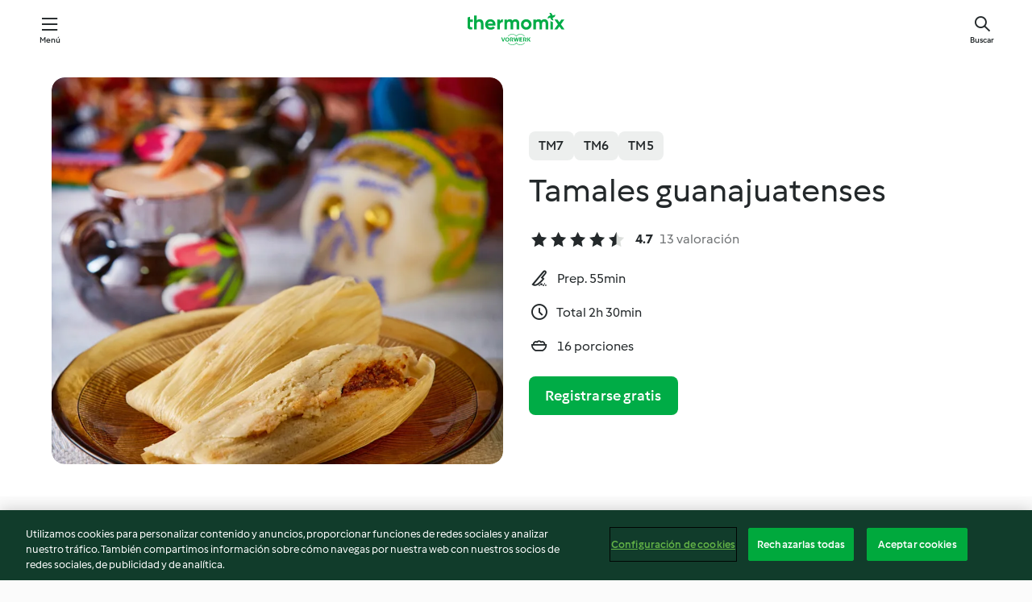

--- FILE ---
content_type: text/html;charset=utf-8
request_url: https://cookidoo.mx/recipes/recipe/es-MX/r246224
body_size: 10951
content:
<!DOCTYPE html>
<html
  lang="es-MX"
  class="cicd2-theme">
<head>
    <meta property="og:url" content="https://cookidoo.mx/recipes/recipe/es-MX/r246224"/>
    <meta property="og:title" content="Tamales guanajuatenses"/>
    <meta property="og:description" content="Un mundo de recetas Thermomix® - Cookidoo® te ofrece deliciosa comida del mundo entero.
Con miles de recetas e ideas, encontrarás inspiración para hacerte agua la boca cada vez que inicies sesión."/>
    <meta property="og:image" content="https://assets.tmecosys.com/image/upload/t_web_rdp_recipe_584x480/img/recipe/ras/Assets/D35EBDA9-B39B-4E12-921F-1239100935C2/Derivates/43111f67-bfbf-4e17-b8c3-92c6648bebdb.jpg"/>
    <meta name="robots" content="noarchive"/>
    <meta charset="utf-8">
    <meta name="viewport" content="width=device-width, initial-scale=1, shrink-to-fit=no">
    <link rel="stylesheet" href="https://patternlib-all.prod.external.eu-tm-prod.vorwerk-digital.com/pl-core-29.3.2-b33824b8018a0840049d6c20603cb31e.css">
      <link rel="stylesheet" href="https://patternlib-all.prod.external.eu-tm-prod.vorwerk-digital.com/cicd2-theme-29.3.2-38102d1b98d85afb94b9d25dab3bae9c.css">
    <link rel="stylesheet" href="https://recipepublic-all.prod.external.eu-tm-prod.vorwerk-digital.com/bundle-7e9da6437349bf80779b292c7cffc47b.css">
    <link rel="icon" href="https://patternlib-all.prod.external.eu-tm-prod.vorwerk-digital.com/favicon-02a92602e0cf506ebd0186892a17fd82.ico">
    <link rel="preconnect" href="https://assets.tmecosys.com" crossorigin="anonymous">
    <script>"use strict";(()=>{function c(n){let t=document.cookie.match(new RegExp("(^| )"+n+"=([^;]+)"));if(t)return t[2]}var e={get:c};e.get("v-authenticated")?document.documentElement.classList.add("is-authenticated"):document.documentElement.classList.add("is-unauthenticated");})();
</script>
    <title>Tamales guanajuatenses - Cookidoo® – la plataforma de recetas oficial de Thermomix®</title>
    <link rel="stylesheet" href="https://patternlib-all.prod.external.eu-tm-prod.vorwerk-digital.com/pl-recipe-2.18.3-4949e3c3f2b6c536234d63e48d89c215.css">
    <script type="application/ld+json">{"@context":"http://schema.org/","@type":"Recipe","name":"Tamales guanajuatenses","image":"https://assets.tmecosys.com/image/upload/t_web_rdp_recipe_584x480_1_5x/img/recipe/ras/Assets/D35EBDA9-B39B-4E12-921F-1239100935C2/Derivates/43111f67-bfbf-4e17-b8c3-92c6648bebdb.jpg","totalTime":"PT2H30M","cookTime":"PT2H30M","prepTime":"PT55M","recipeYield":"16 porciones","recipeCategory":["Carnes y aves"],"recipeIngredient":["400 g de harina de maíz","180 g de manteca de cerdo","1 &frac12; cdita de polvo para hornear","3 cditas de sal fina","520 g de agua","2 dientes de ajo","50 g de cebolla","60 g de chile ancho","200 g de jitomate saladet","30 g de aceite vegetal","1 cdita de sal fina","&frac12; cdita de pimienta negra molida","370 g de agua","600 g de pernil de cerdo","16 hojas de maíz para tamal","1500 g de agua"],"nutrition":{"@type":"NutritionInformation","calories":"4672 kcal","carbohydrateContent":"400 g","fatContent":"272 g","proteinContent":"160 g"},"inLanguage":"es-MX","author":{"@type":"Organization","name":"Vorwerk Home & Co. KmG","address":"Wolleraustrasse 11a\n8807 Freienbach\nSuiza","url":"https://cookidoo.mx"},"aggregateRating":{"@id":"AggregatedRating"}}</script>
</head>

<body>
  <core-user-info
    condition="html.is-authenticated"
    base="/profile/api/user"
    community-profile="/community/profile/es-MX"
    devices="/customer-devices/api/my-devices/versions"
    >
  </core-user-info>
  
  <div class="page-content">
      
  <header tabindex="-1" class="page-header">
    <div class="page-header__content">
      <a href="#main-content" class="link--skip">Saltar al contenido principal</a>
          <a class="logo page-header__home authenticated-only" href="/foundation/es-MX/for-you"
            aria-label="Link to the home page">
            <img class="logo" src="https://patternlib-all.prod.external.eu-tm-prod.vorwerk-digital.com/logo_thermomix-02469c2fb4fca55fc3c397286d9e7fe0.svg"
              alt="Thermomix®">
          </a>
          <a class="logo page-header__home unauthenticated-only" href="/foundation/es-MX/explore"
            aria-label="Link to the home page">
            <img class="logo" src="https://patternlib-all.prod.external.eu-tm-prod.vorwerk-digital.com/logo_thermomix-02469c2fb4fca55fc3c397286d9e7fe0.svg"
              alt="Thermomix®">
          </a>
      <core-nav class="page-header__nav">
        <nav class="core-nav__nav" role="navigation">
          <button class="core-nav__trigger">Menú</button>
          <div class="core-nav__container">
            <ul class="core-nav__main-links authenticated-only">
                <li class="core-nav__item">
                  <a href="/foundation/es-MX/for-you"
                    class="core-nav__link">Para ti</a>
                </li>
              <li class="core-nav__item">
                <a href="/foundation/es-MX/explore"
                  class="core-nav__link">Navegar</a>
              </li>
              <li class="core-nav__item">
                <a href="/organize/es-MX/my-recipes"
                  class="core-nav__link">Mis recetas</a>
              </li>
              <li class="core-nav__item">
                <a href="/planning/es-MX/my-week"
                  class="core-nav__link">Mi semana</a>
              </li>
                <li class="core-nav__item">
                  <a href="/shopping/es-MX"
                    class="core-nav__link">Lista de compras</a>
                </li>
            </ul>
            <ul class=" core-nav__main-links unauthenticated-only">
              <li class="core-nav__item">
                <a href="/foundation/es-MX/explore"
                  class="core-nav__link">Navegar</a>
              </li>
              <li class="core-nav__item">
                <a href="/foundation/es-MX/membership"
                  class="core-nav__link">Membresía</a>
              </li>
              <li class="core-nav__item">
                <a href="/foundation/es-MX/help"
                  class="core-nav__link">Ayuda</a>
              </li>
            </ul>
            <ul class="core-nav__links unauthenticated-only">
              <li class="core-nav__item">
                <a href="/ciam/register/start"
                  class="core-nav__link page-header__sign-up page-header__icon">Regístrate</a>
              </li>
              <li class="core-nav__item">
                <a href="/profile/es-MX/login?redirectAfterLogin=%2Frecipes%2Frecipe%2Fes-MX%2Fr246224"
                  class="core-nav__link page-header__login page-header__icon">Iniciar sesión</a>
              </li>
            </ul>
            <div role="separator" aria-orientation="vertical"
              class="core-nav__separator separator-vertical separator-vertical--silver-20"></div>
            <core-user-profile class="authenticated-only">
              <core-dropdown-menu class="core-nav__dropdown core-nav__dropdown--profile" align="bottom-right">
                <button class="core-dropdown-menu__trigger core-nav__dropdown-trigger">
                  <span class="core-nav__dropdown-trigger-icon" aria-hidden="true"></span>
                  <img class="core-nav__dropdown-trigger-picture" src alt>
                  <span class="core-dropdown-menu__trigger-text">
                      Perfil
                  </span>
                </button>
                <div class="core-dropdown-menu__content core-nav__dropdown-content">
                  <ul class="core-dropdown-list core-nav__dropdown-list">
                    <li class="core-community-profile__link">
                      <a href="/community/profile/es-MX"
                        class="core-dropdown-list__item core-nav__link core-nav__link--community">
                        <core-community-profile>
                          <span class="core-community-profile__icon" aria-hidden="true"></span>
                          <img class="core-community-profile__picture" src alt>
                          <div class="core-community-profile__heading-group">
                            <span class="core-community-profile__header">Perfil</span>
                            <span class="core-community-profile__subheader">Ver perfil</span>
                          </div>
                        </core-community-profile>
                      </a>
                    </li>
                    <li>
                      <a href="/commerce/es-MX/membership"
                        class="core-dropdown-list__item core-nav__link">Cuenta</a>
                    </li>
                    <li>
                      <a href="/foundation/es-MX/help"
                        class="core-dropdown-list__item core-nav__link">Ayuda</a>
                    </li>
                    <li>
                      <a href="/profile/logout"
                        class="core-dropdown-list__item core-nav__link">Cerrar sesión</a>
                    </li>
                  </ul>
                </div>
              </core-dropdown-menu>
            </core-user-profile>
          </div>
          <div role="separator" aria-orientation="vertical"
            class="core-nav__separator separator-vertical separator-vertical--silver-20"></div>
        </nav>
      </core-nav>
      <a class="page-header__search page-header__icon" href="/search/es-MX"
        aria-label="Buscar">Buscar</a>
    </div>
  </header>
  <recipe-scrollspy>
    <nav class="recipe-scrollspy__nav">
        <a href="#ingredients-section" class="recipe-scrollspy__link">Ingredientes</a>
  
      <a href="#difficulty-section" class="recipe-scrollspy__link">Dificultad</a>
  
        <a href="#nutrition-section" class="recipe-scrollspy__link">Inf. nutricional</a>
  
        <a href="#also-featured-in-section" class="recipe-scrollspy__link">También incluido en</a>
  
      <a id="recipe-scrollspy-alternative-recipes" href="#alternative-recipes" class="recipe-scrollspy__link">También podría gustarle...</a>
    </nav>
  </recipe-scrollspy>

  <recipe-details id="main-content">
    <recipe-card>
      <div class="recipe-card__wrapper">
        <div class="recipe-card__image-wrapper">
            <core-image-loader>
              <img
                class="recipe-card__image"
                  src="https://assets.tmecosys.com/image/upload/t_web_rdp_recipe_584x480/img/recipe/ras/Assets/D35EBDA9-B39B-4E12-921F-1239100935C2/Derivates/43111f67-bfbf-4e17-b8c3-92c6648bebdb.jpg"
                  srcset="https://assets.tmecosys.com/image/upload/t_web_rdp_recipe_584x480/img/recipe/ras/Assets/D35EBDA9-B39B-4E12-921F-1239100935C2/Derivates/43111f67-bfbf-4e17-b8c3-92c6648bebdb.jpg 584w, https://assets.tmecosys.com/image/upload/t_web_rdp_recipe_584x480_1_5x/img/recipe/ras/Assets/D35EBDA9-B39B-4E12-921F-1239100935C2/Derivates/43111f67-bfbf-4e17-b8c3-92c6648bebdb.jpg 876w"
                    sizes="(min-width: 1333px) 584px, (min-width: 768px) 50vw, 100vw"
                alt="Tamales guanajuatenses"
                title="Tamales guanajuatenses"/>
            </core-image-loader>
        </div>
        <div class="recipe-card__info">
    
            <div class="recipe-card__header">
              <div class="recipe-card__header-left">
                  <rdp-badges id="tm-versions-modal">
                      <button class="core-chip-button core-chip-button--flat core-chip-button--x-small">
                        TM7
                      </button>
                      <button class="core-chip-button core-chip-button--flat core-chip-button--x-small">
                        TM6
                      </button>
                      <button class="core-chip-button core-chip-button--flat core-chip-button--x-small">
                        TM5
                      </button>
                  </rdp-badges>
                
                  <core-modal
                    trigger-id="tm-versions-modal"
                    class="tm-versions-modal"
                    prevent-body-scroll="true"
                    hidden>
                    <div class="core-modal__wrapper">
                      <div class="core-modal__container" role="dialog" aria-modal="true">
                  
                        <div class="core-modal__header">
                          <h2>Dispositivos y accesorios</h2>
                          <button class="core-modal__close" aria-label="Close Modal"></button>
                        </div>
                  
                        <core-scrollbar class="core-modal__content" fadeout-top>
                          <div class="core-scrollbar__content">
                  
                            <rdp-tm-versions>
                              <p class="rdp-tm-versions__description">Esta receta ha sido creada para funcionar con una combinación específica de dispositivos y accesorios. Sin esta combinación específica, el resultado no está garantizado.</p>
                              <div class="rdp-tm-versions__list">
                                  <div class="rdp-tm-versions__item">
                                    <img src="https://patternlib-all.prod.external.eu-tm-prod.vorwerk-digital.com/tm7-83b22c91a1a1e7fee3797168f05f9754.png" class="rdp-tm-versions__image"/>
                                    <div class="rdp-tm-versions__wrapper">
                                      <span class="rdp-tm-versions__name">Thermomix® TM7</span>
                                      <span class="rdp-tm-versions__compatibility">
                                        <span class="icon icon--checkmark-circle icon--xxxs"></span>Compatible
                                      </span>
                                    </div>
                                  </div>
                                  <div class="rdp-tm-versions__item">
                                    <img src="https://patternlib-all.prod.external.eu-tm-prod.vorwerk-digital.com/tm6-fff867f1cfc7f35118b8b6dfffca8339.png" class="rdp-tm-versions__image"/>
                                    <div class="rdp-tm-versions__wrapper">
                                      <span class="rdp-tm-versions__name">Thermomix® TM6</span>
                                      <span class="rdp-tm-versions__compatibility">
                                        <span class="icon icon--checkmark-circle icon--xxxs"></span>Compatible
                                      </span>
                                    </div>
                                  </div>
                                  <div class="rdp-tm-versions__item">
                                    <img src="https://patternlib-all.prod.external.eu-tm-prod.vorwerk-digital.com/tm5-a3a665744eb0093e9108135bf6b1baa4.png" class="rdp-tm-versions__image"/>
                                    <div class="rdp-tm-versions__wrapper">
                                      <span class="rdp-tm-versions__name">Thermomix® TM5</span>
                                      <span class="rdp-tm-versions__compatibility">
                                        <span class="icon icon--checkmark-circle icon--xxxs"></span>Compatible
                                      </span>
                                    </div>
                                  </div>
                              </div>
                            </rdp-tm-versions>
                  
                  
                          </div>
                        </core-scrollbar>
                  
                        <div class="core-modal__footer">
                          <a class="button--inline rdp-tm-versions__more" href="/foundation/es-MX/thermomix-compatibility">Más información</a>
                        </div>
                      </div>
                    </div>
                  </core-modal>
                
              </div>
            </div>
    
          <div class="recipe-card__content">
            <core-ellipsis lines-count="3">
              <h1 class="recipe-card__section recipe-card__name">Tamales guanajuatenses</h1>
            </core-ellipsis>
            
            <core-rating>
  <div class="core-rating__rating-list">
      <span class="core-rating__point core-rating__point--full"></span>
      <span class="core-rating__point core-rating__point--full"></span>
      <span class="core-rating__point core-rating__point--full"></span>
      <span class="core-rating__point core-rating__point--full"></span>
      <span class="core-rating__point core-rating__point--half"></span>
  </div>
    <span class="core-rating__counter">4.7</span>
    <span class="core-rating__label">
      
      13 valoración

      
    </span>
  <script type="application/ld+json">
  {
    "@context": "http://schema.org",
    "@type": "AggregateRating",
    "@id": "AggregatedRating",
    "ratingValue": 4.7,
    "reviewCount": 13
  }
  </script>
</core-rating>

            <div class="recipe-card__cook-params">
              <div class="recipe-card__cook-param">
                <span class="icon icon--time-preparation"></span>
                <span>Prep. 55min </span>
              </div>
              <div class="recipe-card__cook-param">
                <span class="icon icon--time"></span>
                <span>Total 2h 30min</span>
              </div>
              <div class="recipe-card__cook-param">
                <span class="icon icon--servings"></span>
                <span>16 porciones</span>
              </div>
            </div>
          </div>
    
          <div class="recipe-card__footer">
            <a class="button--primary recipe-card__action-button recipe-card__action-button--primary"
              title="Registrarse gratis"
              href="/ciam/register/start">Registrarse gratis</a>
          </div>
        </div>
      </div>
    </recipe-card>
    
    <recipe-content>
      <div class="recipe-content__left">
        <div mobile-order="1">
          <div id="ingredients-section" class="recipe-content__section">
            <h4 class="recipe-content__title">Ingredientes</h4>
              <div class="recipe-content__inner-section">
                  <h5 class="recipe-content__inner-title recipe-content__inner-title--short">Masa para tamal</h5>
                <ul class="ul--clean">
                    <li>
          <recipe-ingredient>
            <div class="recipe-ingredient__wrapper">
                <img class="recipe-ingredient__image"   src="https://assets.tmecosys.com/image/upload/t_web_ingredient_48x48/icons/ingredient_icons/229"
            srcset="https://assets.tmecosys.com/image/upload/t_web_ingredient_48x48/icons/ingredient_icons/229 48w, https://assets.tmecosys.com/image/upload/t_web_ingredient_48x48_1_5x/icons/ingredient_icons/229 72w, https://assets.tmecosys.com/image/upload/t_web_ingredient_48x48_2x/icons/ingredient_icons/229 96w"
              sizes="48px"
           />
          
                <div class="recipe-ingredient__content">
                  <span class="recipe-ingredient__name">
                        400
            g
           de harina de maíz 
                  </span>
                    <span class="recipe-ingredient__description">para tamales</span>
                </div>
            </div>
          </recipe-ingredient>
          </li>
                    <li>
          <recipe-ingredient>
            <div class="recipe-ingredient__wrapper">
                <img class="recipe-ingredient__image"   src="https://assets.tmecosys.com/image/upload/t_web_ingredient_48x48/icons/ingredient_icons/80"
            srcset="https://assets.tmecosys.com/image/upload/t_web_ingredient_48x48/icons/ingredient_icons/80 48w, https://assets.tmecosys.com/image/upload/t_web_ingredient_48x48_1_5x/icons/ingredient_icons/80 72w, https://assets.tmecosys.com/image/upload/t_web_ingredient_48x48_2x/icons/ingredient_icons/80 96w"
              sizes="48px"
           />
          
                <div class="recipe-ingredient__content">
                  <span class="recipe-ingredient__name">
                        180
            g
           de manteca de cerdo 
                  </span>
                </div>
            </div>
          </recipe-ingredient>
          </li>
                    <li>
          <recipe-ingredient>
            <div class="recipe-ingredient__wrapper">
                <img class="recipe-ingredient__image"   src="https://assets.tmecosys.com/image/upload/t_web_ingredient_48x48/icons/ingredient_icons/174"
            srcset="https://assets.tmecosys.com/image/upload/t_web_ingredient_48x48/icons/ingredient_icons/174 48w, https://assets.tmecosys.com/image/upload/t_web_ingredient_48x48_1_5x/icons/ingredient_icons/174 72w, https://assets.tmecosys.com/image/upload/t_web_ingredient_48x48_2x/icons/ingredient_icons/174 96w"
              sizes="48px"
           />
          
                <div class="recipe-ingredient__content">
                  <span class="recipe-ingredient__name">
                        1 &frac12;
            cdita
           de polvo para hornear 
                  </span>
                </div>
            </div>
          </recipe-ingredient>
          </li>
                    <li>
          <recipe-ingredient>
            <div class="recipe-ingredient__wrapper">
                <img class="recipe-ingredient__image"   src="https://assets.tmecosys.com/image/upload/t_web_ingredient_48x48/icons/ingredient_icons/424"
            srcset="https://assets.tmecosys.com/image/upload/t_web_ingredient_48x48/icons/ingredient_icons/424 48w, https://assets.tmecosys.com/image/upload/t_web_ingredient_48x48_1_5x/icons/ingredient_icons/424 72w, https://assets.tmecosys.com/image/upload/t_web_ingredient_48x48_2x/icons/ingredient_icons/424 96w"
              sizes="48px"
           />
          
                <div class="recipe-ingredient__content">
                  <span class="recipe-ingredient__name">
                        3
            cditas
           de sal fina 
                  </span>
                </div>
            </div>
          </recipe-ingredient>
          </li>
                    <li>
          <recipe-ingredient>
            <div class="recipe-ingredient__wrapper">
                <img class="recipe-ingredient__image"   src="https://assets.tmecosys.com/image/upload/t_web_ingredient_48x48/icons/ingredient_icons/54"
            srcset="https://assets.tmecosys.com/image/upload/t_web_ingredient_48x48/icons/ingredient_icons/54 48w, https://assets.tmecosys.com/image/upload/t_web_ingredient_48x48_1_5x/icons/ingredient_icons/54 72w, https://assets.tmecosys.com/image/upload/t_web_ingredient_48x48_2x/icons/ingredient_icons/54 96w"
              sizes="48px"
           />
          
                <div class="recipe-ingredient__content">
                  <span class="recipe-ingredient__name">
                        520
            g
           de agua 
                  </span>
                    <span class="recipe-ingredient__description">tibia</span>
                </div>
            </div>
          </recipe-ingredient>
          </li>
                </ul>
              </div>
              <div class="recipe-content__inner-section">
                  <h5 class="recipe-content__inner-title recipe-content__inner-title--short">Relleno de carne</h5>
                <ul class="ul--clean">
                    <li>
          <recipe-ingredient>
            <div class="recipe-ingredient__wrapper">
                <img class="recipe-ingredient__image"   src="https://assets.tmecosys.com/image/upload/t_web_ingredient_48x48/icons/ingredient_icons/352"
            srcset="https://assets.tmecosys.com/image/upload/t_web_ingredient_48x48/icons/ingredient_icons/352 48w, https://assets.tmecosys.com/image/upload/t_web_ingredient_48x48_1_5x/icons/ingredient_icons/352 72w, https://assets.tmecosys.com/image/upload/t_web_ingredient_48x48_2x/icons/ingredient_icons/352 96w"
              sizes="48px"
           />
          
                <div class="recipe-ingredient__content">
                  <span class="recipe-ingredient__name">
                        2
            
           dientes de ajo 
                  </span>
                    <span class="recipe-ingredient__description">pelados</span>
                </div>
            </div>
          </recipe-ingredient>
          </li>
                    <li>
          <recipe-ingredient>
            <div class="recipe-ingredient__wrapper">
                <img class="recipe-ingredient__image"   src="https://assets.tmecosys.com/image/upload/t_web_ingredient_48x48/icons/ingredient_icons/18"
            srcset="https://assets.tmecosys.com/image/upload/t_web_ingredient_48x48/icons/ingredient_icons/18 48w, https://assets.tmecosys.com/image/upload/t_web_ingredient_48x48_1_5x/icons/ingredient_icons/18 72w, https://assets.tmecosys.com/image/upload/t_web_ingredient_48x48_2x/icons/ingredient_icons/18 96w"
              sizes="48px"
           />
          
                <div class="recipe-ingredient__content">
                  <span class="recipe-ingredient__name">
                        50
            g
           de cebolla 
                  </span>
                    <span class="recipe-ingredient__description">en trozos</span>
                </div>
            </div>
          </recipe-ingredient>
          </li>
                    <li>
          <recipe-ingredient>
            <div class="recipe-ingredient__wrapper">
                <img class="recipe-ingredient__image"   src="https://assets.tmecosys.com/image/upload/t_web_ingredient_48x48/icons/ingredient_icons/547"
            srcset="https://assets.tmecosys.com/image/upload/t_web_ingredient_48x48/icons/ingredient_icons/547 48w, https://assets.tmecosys.com/image/upload/t_web_ingredient_48x48_1_5x/icons/ingredient_icons/547 72w, https://assets.tmecosys.com/image/upload/t_web_ingredient_48x48_2x/icons/ingredient_icons/547 96w"
              sizes="48px"
           />
          
                <div class="recipe-ingredient__content">
                  <span class="recipe-ingredient__name">
                        60
            g
           de chile ancho 
                  </span>
                    <span class="recipe-ingredient__description">sin tallo ni semillas</span>
                </div>
            </div>
          </recipe-ingredient>
          </li>
                    <li>
          <recipe-ingredient>
            <div class="recipe-ingredient__wrapper">
                <img class="recipe-ingredient__image"   src="https://assets.tmecosys.com/image/upload/t_web_ingredient_48x48/icons/ingredient_icons/3277"
            srcset="https://assets.tmecosys.com/image/upload/t_web_ingredient_48x48/icons/ingredient_icons/3277 48w, https://assets.tmecosys.com/image/upload/t_web_ingredient_48x48_1_5x/icons/ingredient_icons/3277 72w, https://assets.tmecosys.com/image/upload/t_web_ingredient_48x48_2x/icons/ingredient_icons/3277 96w"
              sizes="48px"
           />
          
                <div class="recipe-ingredient__content">
                  <span class="recipe-ingredient__name">
                        200
            g
           de jitomate saladet 
                  </span>
                    <span class="recipe-ingredient__description">en cuartos</span>
                </div>
            </div>
          </recipe-ingredient>
          </li>
                    <li>
          <recipe-ingredient>
            <div class="recipe-ingredient__wrapper">
                <img class="recipe-ingredient__image"   src="https://assets.tmecosys.com/image/upload/t_web_ingredient_48x48/icons/ingredient_icons/151"
            srcset="https://assets.tmecosys.com/image/upload/t_web_ingredient_48x48/icons/ingredient_icons/151 48w, https://assets.tmecosys.com/image/upload/t_web_ingredient_48x48_1_5x/icons/ingredient_icons/151 72w, https://assets.tmecosys.com/image/upload/t_web_ingredient_48x48_2x/icons/ingredient_icons/151 96w"
              sizes="48px"
           />
          
                <div class="recipe-ingredient__content">
                  <span class="recipe-ingredient__name">
                        30
            g
           de aceite vegetal 
                  </span>
                </div>
            </div>
          </recipe-ingredient>
          </li>
                    <li>
          <recipe-ingredient>
            <div class="recipe-ingredient__wrapper">
                <img class="recipe-ingredient__image"   src="https://assets.tmecosys.com/image/upload/t_web_ingredient_48x48/icons/ingredient_icons/424"
            srcset="https://assets.tmecosys.com/image/upload/t_web_ingredient_48x48/icons/ingredient_icons/424 48w, https://assets.tmecosys.com/image/upload/t_web_ingredient_48x48_1_5x/icons/ingredient_icons/424 72w, https://assets.tmecosys.com/image/upload/t_web_ingredient_48x48_2x/icons/ingredient_icons/424 96w"
              sizes="48px"
           />
          
                <div class="recipe-ingredient__content">
                  <span class="recipe-ingredient__name">
                        1
            cdita
           de sal fina 
                  </span>
                </div>
            </div>
          </recipe-ingredient>
          </li>
                    <li>
          <recipe-ingredient>
            <div class="recipe-ingredient__wrapper">
                <img class="recipe-ingredient__image"   src="https://assets.tmecosys.com/image/upload/t_web_ingredient_48x48/icons/ingredient_icons/23"
            srcset="https://assets.tmecosys.com/image/upload/t_web_ingredient_48x48/icons/ingredient_icons/23 48w, https://assets.tmecosys.com/image/upload/t_web_ingredient_48x48_1_5x/icons/ingredient_icons/23 72w, https://assets.tmecosys.com/image/upload/t_web_ingredient_48x48_2x/icons/ingredient_icons/23 96w"
              sizes="48px"
           />
          
                <div class="recipe-ingredient__content">
                  <span class="recipe-ingredient__name">
                        &frac12;
            cdita
           de pimienta negra molida 
                  </span>
                </div>
            </div>
          </recipe-ingredient>
          </li>
                    <li>
          <recipe-ingredient>
            <div class="recipe-ingredient__wrapper">
                <img class="recipe-ingredient__image"   src="https://assets.tmecosys.com/image/upload/t_web_ingredient_48x48/icons/ingredient_icons/54"
            srcset="https://assets.tmecosys.com/image/upload/t_web_ingredient_48x48/icons/ingredient_icons/54 48w, https://assets.tmecosys.com/image/upload/t_web_ingredient_48x48_1_5x/icons/ingredient_icons/54 72w, https://assets.tmecosys.com/image/upload/t_web_ingredient_48x48_2x/icons/ingredient_icons/54 96w"
              sizes="48px"
           />
          
                <div class="recipe-ingredient__content">
                  <span class="recipe-ingredient__name">
                        370
            g
           de agua 
                  </span>
                </div>
            </div>
          </recipe-ingredient>
          </li>
                    <li>
          <recipe-ingredient>
            <div class="recipe-ingredient__wrapper">
                <img class="recipe-ingredient__image"   src="https://assets.tmecosys.com/image/upload/t_web_ingredient_48x48/icons/ingredient_icons/1055"
            srcset="https://assets.tmecosys.com/image/upload/t_web_ingredient_48x48/icons/ingredient_icons/1055 48w, https://assets.tmecosys.com/image/upload/t_web_ingredient_48x48_1_5x/icons/ingredient_icons/1055 72w, https://assets.tmecosys.com/image/upload/t_web_ingredient_48x48_2x/icons/ingredient_icons/1055 96w"
              sizes="48px"
           />
          
                <div class="recipe-ingredient__content">
                  <span class="recipe-ingredient__name">
                        600
            g
           de pernil de cerdo 
                  </span>
                    <span class="recipe-ingredient__description">en trozos de 5 cm</span>
                </div>
            </div>
          </recipe-ingredient>
          </li>
                </ul>
              </div>
              <div class="recipe-content__inner-section">
                  <h5 class="recipe-content__inner-title recipe-content__inner-title--short">Tamales</h5>
                <ul class="ul--clean">
                    <li>
          <recipe-ingredient>
            <div class="recipe-ingredient__wrapper">
                <img class="recipe-ingredient__image"   src="https://assets.tmecosys.com/image/upload/t_web_ingredient_48x48/icons/ingredient_icons/2154"
            srcset="https://assets.tmecosys.com/image/upload/t_web_ingredient_48x48/icons/ingredient_icons/2154 48w, https://assets.tmecosys.com/image/upload/t_web_ingredient_48x48_1_5x/icons/ingredient_icons/2154 72w, https://assets.tmecosys.com/image/upload/t_web_ingredient_48x48_2x/icons/ingredient_icons/2154 96w"
              sizes="48px"
           />
          
                <div class="recipe-ingredient__content">
                  <span class="recipe-ingredient__name">
                        16
            
           hojas de maíz para tamal 
                  </span>
                    <span class="recipe-ingredient__description">grandes, remohadas, lavadas y escurridas</span>
                </div>
            </div>
          </recipe-ingredient>
          </li>
                    <li>
          <recipe-ingredient>
            <div class="recipe-ingredient__wrapper">
                <img class="recipe-ingredient__image"   src="https://assets.tmecosys.com/image/upload/t_web_ingredient_48x48/icons/ingredient_icons/54"
            srcset="https://assets.tmecosys.com/image/upload/t_web_ingredient_48x48/icons/ingredient_icons/54 48w, https://assets.tmecosys.com/image/upload/t_web_ingredient_48x48_1_5x/icons/ingredient_icons/54 72w, https://assets.tmecosys.com/image/upload/t_web_ingredient_48x48_2x/icons/ingredient_icons/54 96w"
              sizes="48px"
           />
          
                <div class="recipe-ingredient__content">
                  <span class="recipe-ingredient__name">
                        1500
            g
           de agua 
                  </span>
                </div>
            </div>
          </recipe-ingredient>
          </li>
                </ul>
              </div>
          </div>
          <hr>
        </div>
        <div mobile-order="3">
          <div id="difficulty-section" class="recipe-content__section">
            <h4 class="recipe-content__title">Dificultad</h4>
            <rdp-difficulty>
              <span class="icon icon--s icon--chef-hat"></span>
              <p>avanzado</p>
            </rdp-difficulty>
          </div>
          <hr>
            <div id="nutrition-section" class="recipe-content__section">
              <h4 class="recipe-content__title">
                Inf. nutricional
                <span class="recipe-content__subtitle">por 16 porciones</span>
              </h4>
              <rdp-nutritious>
                  <div class="rdp-nutritious__item">
                    <span class="rdp-nutritious__name">Proteína</span>
                    <span class="rdp-nutritious__value">
                        160 g 
                    </span>
                  </div>
                  <div class="rdp-nutritious__item">
                    <span class="rdp-nutritious__name">Calorías</span>
                    <span class="rdp-nutritious__value">
                        19616 kJ  / 
                        4672 kcal 
                    </span>
                  </div>
                  <div class="rdp-nutritious__item">
                    <span class="rdp-nutritious__name">Grasa</span>
                    <span class="rdp-nutritious__value">
                        272 g 
                    </span>
                  </div>
                  <div class="rdp-nutritious__item">
                    <span class="rdp-nutritious__name">Fibra</span>
                    <span class="rdp-nutritious__value">
                        0 g 
                    </span>
                  </div>
                  <div class="rdp-nutritious__item">
                    <span class="rdp-nutritious__name">Carbohidratos</span>
                    <span class="rdp-nutritious__value">
                        400 g 
                    </span>
                  </div>
              </rdp-nutritious>
            </div>
            <hr>
        </div>
      </div>
      <div class="recipe-content__right">
        <div mobile-order="2">
          <div class="recipe-content__section">
            <recipe-membership-banner>
              <img src="https://patternlib-all.prod.external.eu-tm-prod.vorwerk-digital.com/cookidoo-world-da330b8ec91ef8ac5df385f0e440dffb.svg" class="recipe-membership-banner__image" />
              <h1 class="recipe-membership-banner__title">¿Le gusta lo que ve?</h1>
              <h4 class="recipe-membership-banner__subtitle">¡Esta receta y más de 100 000 otras le esperan!</h4>
              <p class="recipe-membership-banner__description">Regístrese en nuestra prueba gratuita de 30 días y descubra todo lo que Cookidoo® tiene para ofrecerle. Sin compromiso.</p>
              <a href="/ciam/register/start" class="button--primary">Registrarse gratis</a>
              <a href="/foundation/es-MX/membership" class="button--inline">Más información</a>
            </recipe-membership-banner>
          </div>
          <hr>
        </div>
        <div mobile-order="4">
            <div id="also-featured-in-section" class="recipe-content__section">
              <h4 class="recipe-content__title">También incluido en</h4>
              <rdp-collections>
                  <rdp-collection-tile>
                    <a class="rdp-collection-tile__wrapper" href="/collection/es-MX/p/VrkCollection-mx-000001336783">
                      <img   src="https://assets.tmecosys.com/image/upload/t_web_col_80x80/img/collection/ras/Assets/d8b51f9a66065789495c7bee72dd5a2c/Derivates/665c9bda05dc4e6e98ebfd419a95e3c168463167.jpg"
            srcset="https://assets.tmecosys.com/image/upload/t_web_col_80x80/img/collection/ras/Assets/d8b51f9a66065789495c7bee72dd5a2c/Derivates/665c9bda05dc4e6e98ebfd419a95e3c168463167.jpg 80w, https://assets.tmecosys.com/image/upload/t_web_col_80x80_1_5x/img/collection/ras/Assets/d8b51f9a66065789495c7bee72dd5a2c/Derivates/665c9bda05dc4e6e98ebfd419a95e3c168463167.jpg 120w, https://assets.tmecosys.com/image/upload/t_web_col_80x80_2x/img/collection/ras/Assets/d8b51f9a66065789495c7bee72dd5a2c/Derivates/665c9bda05dc4e6e98ebfd419a95e3c168463167.jpg 160w"
              sizes="80px"
           class="rdp-collection-tile__image">
                      <div class="rdp-collection-tile__content">
                        <span class="rdp-collection-tile__name">DÍA DE MUERTOS</span>
                        <span class="rdp-collection-tile__info">10 Recetas<br>México</span>
                      </div>
                    </a>
                  </rdp-collection-tile>
              </rdp-collections>
            </div>
            <hr>
        </div>
      </div>
    </recipe-content>
  </recipe-details>

  
  
  
  <div id="alternative-recipes" class="l-content l-content--additional recipe-alternative-recipes">
    <core-stripe class="core-stripe--modern" aria-labelledby="stripe-header" aria-describedby="stripe-description" role="region"
                 data-category="VrkNavCategory-RPF-004">
      <h3 class="core-stripe__header" id="stripe-header">
          También podría gustarte...
      </h3>
        <div class="core-stripe__content">
          
  
          
            <core-tile class="core-tile--expanded" id="r246214" data-recipe-id="r246214"><a class="link--alt" href="/recipes/recipe/es-MX/r246214"><div aria-hidden="true" class="core-tile__image-wrapper">
    <img
      class="core-tile__image"
      alt="Tamales sonorenses"
      title="Tamales sonorenses"
      src="https://assets.tmecosys.com/image/upload/t_web_shared_recipe_221x240/img/recipe/ras/Assets/67C0BABD-38F3-4657-A494-7BC37747810C/Derivates/c4fd2c16-5411-4ad7-98e8-c5b80b4f3b2d"
      sizes="221px"
      decoding="async"
      srcset="https://assets.tmecosys.com/image/upload/t_web_shared_recipe_221x240/img/recipe/ras/Assets/67C0BABD-38F3-4657-A494-7BC37747810C/Derivates/c4fd2c16-5411-4ad7-98e8-c5b80b4f3b2d 221w, https://assets.tmecosys.com/image/upload/t_web_shared_recipe_221x240_1_5x/img/recipe/ras/Assets/67C0BABD-38F3-4657-A494-7BC37747810C/Derivates/c4fd2c16-5411-4ad7-98e8-c5b80b4f3b2d 331w, https://assets.tmecosys.com/image/upload/t_web_shared_recipe_221x240_2x/img/recipe/ras/Assets/67C0BABD-38F3-4657-A494-7BC37747810C/Derivates/c4fd2c16-5411-4ad7-98e8-c5b80b4f3b2d 442w"
    />
  </div><div class="core-tile__description-wrapper"><div class="core-tile__description"><core-ellipsis><p class="core-tile__description-text">Tamales sonorenses</p></core-ellipsis><button class="core-tile__trigger authenticated-only context-menu-trigger" aria-label="Abrir opciones de recetas" type="button"></button></div><core-rating class="core-rating--short core-rating--small"><span class="core-rating__counter" aria-label="Calificación 4.7">4.7</span><span class="core-rating__point core-rating__point--full" aria-disabled="true"></span><span class="core-rating__label" aria-label="de 36 reseñas">(36)</span></core-rating><p class="core-tile__description-subline" aria-label="Tiempo total 2h">2h</p></div></a><core-context-menu trigger-class="context-menu-trigger" class="translate-x-[0.5px]"><ul class="core-dropdown-list"><li><core-transclude href="/planning/es-MX/transclude/manage-cook-today/r246214" prevent-page-reload="true" on="context-menu-open" context="core-context-menu"></core-transclude></li><li><core-transclude href="/organize/es-MX/transclude/manage-bookmark/r246214" prevent-page-reload="true" on="context-menu-open" context="core-context-menu"></core-transclude></li><li><core-transclude href="/organize/es-MX/transclude/manage-custom-list/r246214" prevent-page-reload="true" on="context-menu-open" context="core-context-menu"></core-transclude></li><li><core-transclude href="/planning/es-MX/transclude/manage-add-to-myweek/r246214" prevent-page-reload="true" on="context-menu-open" context="core-context-menu"></core-transclude></li><li><core-transclude href="/shopping/es-MX/partial/add-to-shopping-list/r246214" prevent-page-reload="true" on="context-menu-open" context="core-context-menu"></core-transclude></li><li><core-transclude href="/created-recipes/es-MX/partials/add-to-customer-recipes?recipeUrl=https%3A%2F%2Fcookidoo.mx%2Frecipes%2Frecipe%2Fes-MX%2Fr246214" prevent-page-reload="true" on="context-menu-open" context="core-context-menu"></core-transclude></li><li data-error="401" data-redirect-param="redirectAfterLogin" class="display-none"><a href="/profile/es-MX/login?redirectAfterLogin=%2Fsearch%2Fes-MX%2Ffragments%2Fstripe%3Flimit%3D12%26lazyLoading%3Dtrue%26accessories%3DincludingFriend%252CincludingBladeCoverWithPeeler%252CincludingCutter%252CincludingSensor%26includeRating%3Dtrue%26like%3Dr246224" class="core-dropdown-list__item"><span class="icon" aria-hidden="true">refresh</span>Actualizar inicio de sesión</a></li></ul></core-context-menu></core-tile><core-tile class="core-tile--expanded" id="r87450" data-recipe-id="r87450"><a class="link--alt" href="/recipes/recipe/es-MX/r87450"><div aria-hidden="true" class="core-tile__image-wrapper">
    <img
      class="core-tile__image"
      alt="Buñuelos de rodilla"
      title="Buñuelos de rodilla"
      src="https://assets.tmecosys.com/image/upload/t_web_shared_recipe_221x240/img/recipe/ras/Assets/C52DC124-1702-4E89-B235-983D03A26597/Derivates/A4094745-33C5-4F1F-A5A3-D8211828DCFA"
      sizes="221px"
      decoding="async"
      srcset="https://assets.tmecosys.com/image/upload/t_web_shared_recipe_221x240/img/recipe/ras/Assets/C52DC124-1702-4E89-B235-983D03A26597/Derivates/A4094745-33C5-4F1F-A5A3-D8211828DCFA 221w, https://assets.tmecosys.com/image/upload/t_web_shared_recipe_221x240_1_5x/img/recipe/ras/Assets/C52DC124-1702-4E89-B235-983D03A26597/Derivates/A4094745-33C5-4F1F-A5A3-D8211828DCFA 331w, https://assets.tmecosys.com/image/upload/t_web_shared_recipe_221x240_2x/img/recipe/ras/Assets/C52DC124-1702-4E89-B235-983D03A26597/Derivates/A4094745-33C5-4F1F-A5A3-D8211828DCFA 442w"
    />
  </div><div class="core-tile__description-wrapper"><div class="core-tile__description"><core-ellipsis><p class="core-tile__description-text">Buñuelos de rodilla</p></core-ellipsis><button class="core-tile__trigger authenticated-only context-menu-trigger" aria-label="Abrir opciones de recetas" type="button"></button></div><core-rating class="core-rating--short core-rating--small"><span class="core-rating__counter" aria-label="Calificación 2.5">2.5</span><span class="core-rating__point core-rating__point--full" aria-disabled="true"></span><span class="core-rating__label" aria-label="de 2 reseñas">(2)</span></core-rating><p class="core-tile__description-subline" aria-label="Tiempo total 2h">2h</p></div></a><core-context-menu trigger-class="context-menu-trigger" class="translate-x-[0.5px]"><ul class="core-dropdown-list"><li><core-transclude href="/planning/es-MX/transclude/manage-cook-today/r87450" prevent-page-reload="true" on="context-menu-open" context="core-context-menu"></core-transclude></li><li><core-transclude href="/organize/es-MX/transclude/manage-bookmark/r87450" prevent-page-reload="true" on="context-menu-open" context="core-context-menu"></core-transclude></li><li><core-transclude href="/organize/es-MX/transclude/manage-custom-list/r87450" prevent-page-reload="true" on="context-menu-open" context="core-context-menu"></core-transclude></li><li><core-transclude href="/planning/es-MX/transclude/manage-add-to-myweek/r87450" prevent-page-reload="true" on="context-menu-open" context="core-context-menu"></core-transclude></li><li><core-transclude href="/shopping/es-MX/partial/add-to-shopping-list/r87450" prevent-page-reload="true" on="context-menu-open" context="core-context-menu"></core-transclude></li><li><core-transclude href="/created-recipes/es-MX/partials/add-to-customer-recipes?recipeUrl=https%3A%2F%2Fcookidoo.mx%2Frecipes%2Frecipe%2Fes-MX%2Fr87450" prevent-page-reload="true" on="context-menu-open" context="core-context-menu"></core-transclude></li><li data-error="401" data-redirect-param="redirectAfterLogin" class="display-none"><a href="/profile/es-MX/login?redirectAfterLogin=%2Fsearch%2Fes-MX%2Ffragments%2Fstripe%3Flimit%3D12%26lazyLoading%3Dtrue%26accessories%3DincludingFriend%252CincludingBladeCoverWithPeeler%252CincludingCutter%252CincludingSensor%26includeRating%3Dtrue%26like%3Dr246224" class="core-dropdown-list__item"><span class="icon" aria-hidden="true">refresh</span>Actualizar inicio de sesión</a></li></ul></core-context-menu></core-tile><core-tile class="core-tile--expanded" id="r58373" data-recipe-id="r58373"><a class="link--alt" href="/recipes/recipe/es-MX/r58373"><div aria-hidden="true" class="core-tile__image-wrapper">
    <img
      class="core-tile__image"
      alt="Rosca de reyes"
      title="Rosca de reyes"
      src="https://assets.tmecosys.com/image/upload/t_web_shared_recipe_221x240/img/recipe/ras/Assets/2B972803-739F-4A30-ABEA-5EB57FDCECCD/Derivates/13AB3587-ED0E-41E4-8A29-89A6EAC3F34D"
      sizes="221px"
      decoding="async"
      srcset="https://assets.tmecosys.com/image/upload/t_web_shared_recipe_221x240/img/recipe/ras/Assets/2B972803-739F-4A30-ABEA-5EB57FDCECCD/Derivates/13AB3587-ED0E-41E4-8A29-89A6EAC3F34D 221w, https://assets.tmecosys.com/image/upload/t_web_shared_recipe_221x240_1_5x/img/recipe/ras/Assets/2B972803-739F-4A30-ABEA-5EB57FDCECCD/Derivates/13AB3587-ED0E-41E4-8A29-89A6EAC3F34D 331w, https://assets.tmecosys.com/image/upload/t_web_shared_recipe_221x240_2x/img/recipe/ras/Assets/2B972803-739F-4A30-ABEA-5EB57FDCECCD/Derivates/13AB3587-ED0E-41E4-8A29-89A6EAC3F34D 442w"
    />
  </div><div class="core-tile__description-wrapper"><div class="core-tile__description"><core-ellipsis><p class="core-tile__description-text">Rosca de reyes</p></core-ellipsis><button class="core-tile__trigger authenticated-only context-menu-trigger" aria-label="Abrir opciones de recetas" type="button"></button></div><core-rating class="core-rating--short core-rating--small"><span class="core-rating__counter" aria-label="Calificación 4.5">4.5</span><span class="core-rating__point core-rating__point--full" aria-disabled="true"></span><span class="core-rating__label" aria-label="de 119 reseñas">(119)</span></core-rating><p class="core-tile__description-subline" aria-label="Tiempo total 3h">3h</p></div></a><core-context-menu trigger-class="context-menu-trigger" class="translate-x-[0.5px]"><ul class="core-dropdown-list"><li><core-transclude href="/planning/es-MX/transclude/manage-cook-today/r58373" prevent-page-reload="true" on="context-menu-open" context="core-context-menu"></core-transclude></li><li><core-transclude href="/organize/es-MX/transclude/manage-bookmark/r58373" prevent-page-reload="true" on="context-menu-open" context="core-context-menu"></core-transclude></li><li><core-transclude href="/organize/es-MX/transclude/manage-custom-list/r58373" prevent-page-reload="true" on="context-menu-open" context="core-context-menu"></core-transclude></li><li><core-transclude href="/planning/es-MX/transclude/manage-add-to-myweek/r58373" prevent-page-reload="true" on="context-menu-open" context="core-context-menu"></core-transclude></li><li><core-transclude href="/shopping/es-MX/partial/add-to-shopping-list/r58373" prevent-page-reload="true" on="context-menu-open" context="core-context-menu"></core-transclude></li><li><core-transclude href="/created-recipes/es-MX/partials/add-to-customer-recipes?recipeUrl=https%3A%2F%2Fcookidoo.mx%2Frecipes%2Frecipe%2Fes-MX%2Fr58373" prevent-page-reload="true" on="context-menu-open" context="core-context-menu"></core-transclude></li><li data-error="401" data-redirect-param="redirectAfterLogin" class="display-none"><a href="/profile/es-MX/login?redirectAfterLogin=%2Fsearch%2Fes-MX%2Ffragments%2Fstripe%3Flimit%3D12%26lazyLoading%3Dtrue%26accessories%3DincludingFriend%252CincludingBladeCoverWithPeeler%252CincludingCutter%252CincludingSensor%26includeRating%3Dtrue%26like%3Dr246224" class="core-dropdown-list__item"><span class="icon" aria-hidden="true">refresh</span>Actualizar inicio de sesión</a></li></ul></core-context-menu></core-tile><core-tile class="core-tile--expanded" id="r57639" data-recipe-id="r57639"><a class="link--alt" href="/recipes/recipe/es-MX/r57639"><div aria-hidden="true" class="core-tile__image-wrapper">
    <img
      class="core-tile__image"
      alt="Tamales dulces de pasas"
      title="Tamales dulces de pasas"
      src="https://assets.tmecosys.com/image/upload/t_web_shared_recipe_221x240/img/recipe/ras/Assets/656493E3-FC99-4E5F-83D6-46CC738C3BC2/Derivates/5DB67033-A91E-4E89-A9AC-59342D652B2D"
      sizes="221px"
      decoding="async"
      srcset="https://assets.tmecosys.com/image/upload/t_web_shared_recipe_221x240/img/recipe/ras/Assets/656493E3-FC99-4E5F-83D6-46CC738C3BC2/Derivates/5DB67033-A91E-4E89-A9AC-59342D652B2D 221w, https://assets.tmecosys.com/image/upload/t_web_shared_recipe_221x240_1_5x/img/recipe/ras/Assets/656493E3-FC99-4E5F-83D6-46CC738C3BC2/Derivates/5DB67033-A91E-4E89-A9AC-59342D652B2D 331w, https://assets.tmecosys.com/image/upload/t_web_shared_recipe_221x240_2x/img/recipe/ras/Assets/656493E3-FC99-4E5F-83D6-46CC738C3BC2/Derivates/5DB67033-A91E-4E89-A9AC-59342D652B2D 442w"
    />
  </div><div class="core-tile__description-wrapper"><div class="core-tile__description"><core-ellipsis><p class="core-tile__description-text">Tamales dulces de pasas</p></core-ellipsis><button class="core-tile__trigger authenticated-only context-menu-trigger" aria-label="Abrir opciones de recetas" type="button"></button></div><core-rating class="core-rating--short core-rating--small"><span class="core-rating__counter" aria-label="Calificación 3">3.0</span><span class="core-rating__point core-rating__point--full" aria-disabled="true"></span><span class="core-rating__label" aria-label="de 87 reseñas">(87)</span></core-rating><p class="core-tile__description-subline" aria-label="Tiempo total 2h">2h</p></div></a><core-context-menu trigger-class="context-menu-trigger" class="translate-x-[0.5px]"><ul class="core-dropdown-list"><li><core-transclude href="/planning/es-MX/transclude/manage-cook-today/r57639" prevent-page-reload="true" on="context-menu-open" context="core-context-menu"></core-transclude></li><li><core-transclude href="/organize/es-MX/transclude/manage-bookmark/r57639" prevent-page-reload="true" on="context-menu-open" context="core-context-menu"></core-transclude></li><li><core-transclude href="/organize/es-MX/transclude/manage-custom-list/r57639" prevent-page-reload="true" on="context-menu-open" context="core-context-menu"></core-transclude></li><li><core-transclude href="/planning/es-MX/transclude/manage-add-to-myweek/r57639" prevent-page-reload="true" on="context-menu-open" context="core-context-menu"></core-transclude></li><li><core-transclude href="/shopping/es-MX/partial/add-to-shopping-list/r57639" prevent-page-reload="true" on="context-menu-open" context="core-context-menu"></core-transclude></li><li><core-transclude href="/created-recipes/es-MX/partials/add-to-customer-recipes?recipeUrl=https%3A%2F%2Fcookidoo.mx%2Frecipes%2Frecipe%2Fes-MX%2Fr57639" prevent-page-reload="true" on="context-menu-open" context="core-context-menu"></core-transclude></li><li data-error="401" data-redirect-param="redirectAfterLogin" class="display-none"><a href="/profile/es-MX/login?redirectAfterLogin=%2Fsearch%2Fes-MX%2Ffragments%2Fstripe%3Flimit%3D12%26lazyLoading%3Dtrue%26accessories%3DincludingFriend%252CincludingBladeCoverWithPeeler%252CincludingCutter%252CincludingSensor%26includeRating%3Dtrue%26like%3Dr246224" class="core-dropdown-list__item"><span class="icon" aria-hidden="true">refresh</span>Actualizar inicio de sesión</a></li></ul></core-context-menu></core-tile><core-tile class="core-tile--expanded" id="r390944" data-recipe-id="r390944"><a class="link--alt" href="/recipes/recipe/es-MX/r390944"><div aria-hidden="true" class="core-tile__image-wrapper">
    <img
      class="core-tile__image"
      alt="Masa básica para tamales"
      title="Masa básica para tamales"
      src="https://assets.tmecosys.com/image/upload/t_web_shared_recipe_221x240/img/recipe/ras/Assets/B7C49F33-903A-4C85-9421-D0601DE0E606/Derivates/21747dd6-2941-43b9-b20b-227aa7cf7210"
      sizes="221px"
      decoding="async"
      srcset="https://assets.tmecosys.com/image/upload/t_web_shared_recipe_221x240/img/recipe/ras/Assets/B7C49F33-903A-4C85-9421-D0601DE0E606/Derivates/21747dd6-2941-43b9-b20b-227aa7cf7210 221w, https://assets.tmecosys.com/image/upload/t_web_shared_recipe_221x240_1_5x/img/recipe/ras/Assets/B7C49F33-903A-4C85-9421-D0601DE0E606/Derivates/21747dd6-2941-43b9-b20b-227aa7cf7210 331w, https://assets.tmecosys.com/image/upload/t_web_shared_recipe_221x240_2x/img/recipe/ras/Assets/B7C49F33-903A-4C85-9421-D0601DE0E606/Derivates/21747dd6-2941-43b9-b20b-227aa7cf7210 442w"
    />
  </div><div class="core-tile__description-wrapper"><div class="core-tile__description"><core-ellipsis><p class="core-tile__description-text">Masa básica para tamales</p></core-ellipsis><button class="core-tile__trigger authenticated-only context-menu-trigger" aria-label="Abrir opciones de recetas" type="button"></button></div><core-rating class="core-rating--short core-rating--small"><span class="core-rating__counter" aria-label="Calificación 3.9">3.9</span><span class="core-rating__point core-rating__point--full" aria-disabled="true"></span><span class="core-rating__label" aria-label="de 28 reseñas">(28)</span></core-rating><p class="core-tile__description-subline" aria-label="Tiempo total 1h 30min">1h 30min</p></div></a><core-context-menu trigger-class="context-menu-trigger" class="translate-x-[0.5px]"><ul class="core-dropdown-list"><li><core-transclude href="/planning/es-MX/transclude/manage-cook-today/r390944" prevent-page-reload="true" on="context-menu-open" context="core-context-menu"></core-transclude></li><li><core-transclude href="/organize/es-MX/transclude/manage-bookmark/r390944" prevent-page-reload="true" on="context-menu-open" context="core-context-menu"></core-transclude></li><li><core-transclude href="/organize/es-MX/transclude/manage-custom-list/r390944" prevent-page-reload="true" on="context-menu-open" context="core-context-menu"></core-transclude></li><li><core-transclude href="/planning/es-MX/transclude/manage-add-to-myweek/r390944" prevent-page-reload="true" on="context-menu-open" context="core-context-menu"></core-transclude></li><li><core-transclude href="/shopping/es-MX/partial/add-to-shopping-list/r390944" prevent-page-reload="true" on="context-menu-open" context="core-context-menu"></core-transclude></li><li><core-transclude href="/created-recipes/es-MX/partials/add-to-customer-recipes?recipeUrl=https%3A%2F%2Fcookidoo.mx%2Frecipes%2Frecipe%2Fes-MX%2Fr390944" prevent-page-reload="true" on="context-menu-open" context="core-context-menu"></core-transclude></li><li data-error="401" data-redirect-param="redirectAfterLogin" class="display-none"><a href="/profile/es-MX/login?redirectAfterLogin=%2Fsearch%2Fes-MX%2Ffragments%2Fstripe%3Flimit%3D12%26lazyLoading%3Dtrue%26accessories%3DincludingFriend%252CincludingBladeCoverWithPeeler%252CincludingCutter%252CincludingSensor%26includeRating%3Dtrue%26like%3Dr246224" class="core-dropdown-list__item"><span class="icon" aria-hidden="true">refresh</span>Actualizar inicio de sesión</a></li></ul></core-context-menu></core-tile><core-tile class="core-tile--expanded" id="r130352" data-recipe-id="r130352"><a class="link--alt" href="/recipes/recipe/es-MX/r130352"><div aria-hidden="true" class="core-tile__image-wrapper">
    <img
      class="core-tile__image"
      alt="Pan de muerto"
      title="Pan de muerto"
      src="https://assets.tmecosys.com/image/upload/t_web_shared_recipe_221x240/img/recipe/ras/Assets/78d2b9e3a5e26aadfb6b81cfdba2d6f7/Derivates/7662a02118875881deb1aae54d1932d6400276f0"
      sizes="221px"
      decoding="async"
      srcset="https://assets.tmecosys.com/image/upload/t_web_shared_recipe_221x240/img/recipe/ras/Assets/78d2b9e3a5e26aadfb6b81cfdba2d6f7/Derivates/7662a02118875881deb1aae54d1932d6400276f0 221w, https://assets.tmecosys.com/image/upload/t_web_shared_recipe_221x240_1_5x/img/recipe/ras/Assets/78d2b9e3a5e26aadfb6b81cfdba2d6f7/Derivates/7662a02118875881deb1aae54d1932d6400276f0 331w, https://assets.tmecosys.com/image/upload/t_web_shared_recipe_221x240_2x/img/recipe/ras/Assets/78d2b9e3a5e26aadfb6b81cfdba2d6f7/Derivates/7662a02118875881deb1aae54d1932d6400276f0 442w"
    />
  </div><div class="core-tile__description-wrapper"><div class="core-tile__description"><core-ellipsis><p class="core-tile__description-text">Pan de muerto</p></core-ellipsis><button class="core-tile__trigger authenticated-only context-menu-trigger" aria-label="Abrir opciones de recetas" type="button"></button></div><core-rating class="core-rating--short core-rating--small"><span class="core-rating__counter" aria-label="Calificación 4.7">4.7</span><span class="core-rating__point core-rating__point--full" aria-disabled="true"></span><span class="core-rating__label" aria-label="de 324 reseñas">(324)</span></core-rating><p class="core-tile__description-subline" aria-label="Tiempo total 6h">6h</p></div></a><core-context-menu trigger-class="context-menu-trigger" class="translate-x-[0.5px]"><ul class="core-dropdown-list"><li><core-transclude href="/planning/es-MX/transclude/manage-cook-today/r130352" prevent-page-reload="true" on="context-menu-open" context="core-context-menu"></core-transclude></li><li><core-transclude href="/organize/es-MX/transclude/manage-bookmark/r130352" prevent-page-reload="true" on="context-menu-open" context="core-context-menu"></core-transclude></li><li><core-transclude href="/organize/es-MX/transclude/manage-custom-list/r130352" prevent-page-reload="true" on="context-menu-open" context="core-context-menu"></core-transclude></li><li><core-transclude href="/planning/es-MX/transclude/manage-add-to-myweek/r130352" prevent-page-reload="true" on="context-menu-open" context="core-context-menu"></core-transclude></li><li><core-transclude href="/shopping/es-MX/partial/add-to-shopping-list/r130352" prevent-page-reload="true" on="context-menu-open" context="core-context-menu"></core-transclude></li><li><core-transclude href="/created-recipes/es-MX/partials/add-to-customer-recipes?recipeUrl=https%3A%2F%2Fcookidoo.mx%2Frecipes%2Frecipe%2Fes-MX%2Fr130352" prevent-page-reload="true" on="context-menu-open" context="core-context-menu"></core-transclude></li><li data-error="401" data-redirect-param="redirectAfterLogin" class="display-none"><a href="/profile/es-MX/login?redirectAfterLogin=%2Fsearch%2Fes-MX%2Ffragments%2Fstripe%3Flimit%3D12%26lazyLoading%3Dtrue%26accessories%3DincludingFriend%252CincludingBladeCoverWithPeeler%252CincludingCutter%252CincludingSensor%26includeRating%3Dtrue%26like%3Dr246224" class="core-dropdown-list__item"><span class="icon" aria-hidden="true">refresh</span>Actualizar inicio de sesión</a></li></ul></core-context-menu></core-tile><core-tile class="core-tile--expanded" id="r105237" data-recipe-id="r105237"><a class="link--alt" href="/recipes/recipe/es-MX/r105237"><div aria-hidden="true" class="core-tile__image-wrapper">
    <img
      class="core-tile__image"
      alt="Tamales Verdes"
      title="Tamales Verdes"
      src="https://assets.tmecosys.com/image/upload/t_web_shared_recipe_221x240/img/recipe/ras/Assets/31C1AA65-BBE7-4762-B3C4-0C6FA2A2F192/Derivates/0739060D-AD82-43D3-872A-269BA22D44BE"
      sizes="221px"
      decoding="async"
      srcset="https://assets.tmecosys.com/image/upload/t_web_shared_recipe_221x240/img/recipe/ras/Assets/31C1AA65-BBE7-4762-B3C4-0C6FA2A2F192/Derivates/0739060D-AD82-43D3-872A-269BA22D44BE 221w, https://assets.tmecosys.com/image/upload/t_web_shared_recipe_221x240_1_5x/img/recipe/ras/Assets/31C1AA65-BBE7-4762-B3C4-0C6FA2A2F192/Derivates/0739060D-AD82-43D3-872A-269BA22D44BE 331w, https://assets.tmecosys.com/image/upload/t_web_shared_recipe_221x240_2x/img/recipe/ras/Assets/31C1AA65-BBE7-4762-B3C4-0C6FA2A2F192/Derivates/0739060D-AD82-43D3-872A-269BA22D44BE 442w"
    />
  </div><div class="core-tile__description-wrapper"><div class="core-tile__description"><core-ellipsis><p class="core-tile__description-text">Tamales Verdes</p></core-ellipsis><button class="core-tile__trigger authenticated-only context-menu-trigger" aria-label="Abrir opciones de recetas" type="button"></button></div><core-rating class="core-rating--short core-rating--small"><span class="core-rating__counter" aria-label="Calificación 3.6">3.6</span><span class="core-rating__point core-rating__point--full" aria-disabled="true"></span><span class="core-rating__label" aria-label="de 29 reseñas">(29)</span></core-rating><p class="core-tile__description-subline" aria-label="Tiempo total 2h 30min">2h 30min</p></div></a><core-context-menu trigger-class="context-menu-trigger" class="translate-x-[0.5px]"><ul class="core-dropdown-list"><li><core-transclude href="/planning/es-MX/transclude/manage-cook-today/r105237" prevent-page-reload="true" on="context-menu-open" context="core-context-menu"></core-transclude></li><li><core-transclude href="/organize/es-MX/transclude/manage-bookmark/r105237" prevent-page-reload="true" on="context-menu-open" context="core-context-menu"></core-transclude></li><li><core-transclude href="/organize/es-MX/transclude/manage-custom-list/r105237" prevent-page-reload="true" on="context-menu-open" context="core-context-menu"></core-transclude></li><li><core-transclude href="/planning/es-MX/transclude/manage-add-to-myweek/r105237" prevent-page-reload="true" on="context-menu-open" context="core-context-menu"></core-transclude></li><li><core-transclude href="/shopping/es-MX/partial/add-to-shopping-list/r105237" prevent-page-reload="true" on="context-menu-open" context="core-context-menu"></core-transclude></li><li><core-transclude href="/created-recipes/es-MX/partials/add-to-customer-recipes?recipeUrl=https%3A%2F%2Fcookidoo.mx%2Frecipes%2Frecipe%2Fes-MX%2Fr105237" prevent-page-reload="true" on="context-menu-open" context="core-context-menu"></core-transclude></li><li data-error="401" data-redirect-param="redirectAfterLogin" class="display-none"><a href="/profile/es-MX/login?redirectAfterLogin=%2Fsearch%2Fes-MX%2Ffragments%2Fstripe%3Flimit%3D12%26lazyLoading%3Dtrue%26accessories%3DincludingFriend%252CincludingBladeCoverWithPeeler%252CincludingCutter%252CincludingSensor%26includeRating%3Dtrue%26like%3Dr246224" class="core-dropdown-list__item"><span class="icon" aria-hidden="true">refresh</span>Actualizar inicio de sesión</a></li></ul></core-context-menu></core-tile><core-tile class="core-tile--expanded" id="r130328" data-recipe-id="r130328"><a class="link--alt" href="/recipes/recipe/es-MX/r130328"><div aria-hidden="true" class="core-tile__image-wrapper">
    <img
      class="core-tile__image"
      alt="Tamales rancheros"
      title="Tamales rancheros"
      src="https://assets.tmecosys.com/image/upload/t_web_shared_recipe_221x240/img/recipe/ras/Assets/D3D989FE-E9D6-4881-9360-AB56EFF83ACD/Derivates/69FF4835-0C04-4299-BF6D-303CB76001CE"
      sizes="221px"
      decoding="async"
      srcset="https://assets.tmecosys.com/image/upload/t_web_shared_recipe_221x240/img/recipe/ras/Assets/D3D989FE-E9D6-4881-9360-AB56EFF83ACD/Derivates/69FF4835-0C04-4299-BF6D-303CB76001CE 221w, https://assets.tmecosys.com/image/upload/t_web_shared_recipe_221x240_1_5x/img/recipe/ras/Assets/D3D989FE-E9D6-4881-9360-AB56EFF83ACD/Derivates/69FF4835-0C04-4299-BF6D-303CB76001CE 331w, https://assets.tmecosys.com/image/upload/t_web_shared_recipe_221x240_2x/img/recipe/ras/Assets/D3D989FE-E9D6-4881-9360-AB56EFF83ACD/Derivates/69FF4835-0C04-4299-BF6D-303CB76001CE 442w"
    />
  </div><div class="core-tile__description-wrapper"><div class="core-tile__description"><core-ellipsis><p class="core-tile__description-text">Tamales rancheros</p></core-ellipsis><button class="core-tile__trigger authenticated-only context-menu-trigger" aria-label="Abrir opciones de recetas" type="button"></button></div><core-rating class="core-rating--short core-rating--small"><span class="core-rating__counter" aria-label="Calificación 4.8">4.8</span><span class="core-rating__point core-rating__point--full" aria-disabled="true"></span><span class="core-rating__label" aria-label="de 73 reseñas">(73)</span></core-rating><p class="core-tile__description-subline" aria-label="Tiempo total 2h">2h</p></div></a><core-context-menu trigger-class="context-menu-trigger" class="translate-x-[0.5px]"><ul class="core-dropdown-list"><li><core-transclude href="/planning/es-MX/transclude/manage-cook-today/r130328" prevent-page-reload="true" on="context-menu-open" context="core-context-menu"></core-transclude></li><li><core-transclude href="/organize/es-MX/transclude/manage-bookmark/r130328" prevent-page-reload="true" on="context-menu-open" context="core-context-menu"></core-transclude></li><li><core-transclude href="/organize/es-MX/transclude/manage-custom-list/r130328" prevent-page-reload="true" on="context-menu-open" context="core-context-menu"></core-transclude></li><li><core-transclude href="/planning/es-MX/transclude/manage-add-to-myweek/r130328" prevent-page-reload="true" on="context-menu-open" context="core-context-menu"></core-transclude></li><li><core-transclude href="/shopping/es-MX/partial/add-to-shopping-list/r130328" prevent-page-reload="true" on="context-menu-open" context="core-context-menu"></core-transclude></li><li><core-transclude href="/created-recipes/es-MX/partials/add-to-customer-recipes?recipeUrl=https%3A%2F%2Fcookidoo.mx%2Frecipes%2Frecipe%2Fes-MX%2Fr130328" prevent-page-reload="true" on="context-menu-open" context="core-context-menu"></core-transclude></li><li data-error="401" data-redirect-param="redirectAfterLogin" class="display-none"><a href="/profile/es-MX/login?redirectAfterLogin=%2Fsearch%2Fes-MX%2Ffragments%2Fstripe%3Flimit%3D12%26lazyLoading%3Dtrue%26accessories%3DincludingFriend%252CincludingBladeCoverWithPeeler%252CincludingCutter%252CincludingSensor%26includeRating%3Dtrue%26like%3Dr246224" class="core-dropdown-list__item"><span class="icon" aria-hidden="true">refresh</span>Actualizar inicio de sesión</a></li></ul></core-context-menu></core-tile><core-tile class="core-tile--expanded" id="r105243" data-recipe-id="r105243"><a class="link--alt" href="/recipes/recipe/es-MX/r105243"><div aria-hidden="true" class="core-tile__image-wrapper">
    <img
      class="core-tile__image"
      alt="Gorditas de chicharrón"
      title="Gorditas de chicharrón"
      src="https://assets.tmecosys.com/image/upload/t_web_shared_recipe_221x240/img/recipe/ras/Assets/67BB404E-174A-4629-80D6-6C54775CE8D6/Derivates/4D8070EF-C516-4864-BBE8-738D660F34C9"
      sizes="221px"
      decoding="async"
      srcset="https://assets.tmecosys.com/image/upload/t_web_shared_recipe_221x240/img/recipe/ras/Assets/67BB404E-174A-4629-80D6-6C54775CE8D6/Derivates/4D8070EF-C516-4864-BBE8-738D660F34C9 221w, https://assets.tmecosys.com/image/upload/t_web_shared_recipe_221x240_1_5x/img/recipe/ras/Assets/67BB404E-174A-4629-80D6-6C54775CE8D6/Derivates/4D8070EF-C516-4864-BBE8-738D660F34C9 331w, https://assets.tmecosys.com/image/upload/t_web_shared_recipe_221x240_2x/img/recipe/ras/Assets/67BB404E-174A-4629-80D6-6C54775CE8D6/Derivates/4D8070EF-C516-4864-BBE8-738D660F34C9 442w"
    />
  </div><div class="core-tile__description-wrapper"><div class="core-tile__description"><core-ellipsis><p class="core-tile__description-text">Gorditas de chicharrón</p></core-ellipsis><button class="core-tile__trigger authenticated-only context-menu-trigger" aria-label="Abrir opciones de recetas" type="button"></button></div><core-rating class="core-rating--short core-rating--small"><span class="core-rating__counter" aria-label="Calificación 4.4">4.4</span><span class="core-rating__point core-rating__point--full" aria-disabled="true"></span><span class="core-rating__label" aria-label="de 26 reseñas">(26)</span></core-rating><p class="core-tile__description-subline" aria-label="Tiempo total 2h">2h</p></div></a><core-context-menu trigger-class="context-menu-trigger" class="translate-x-[0.5px]"><ul class="core-dropdown-list"><li><core-transclude href="/planning/es-MX/transclude/manage-cook-today/r105243" prevent-page-reload="true" on="context-menu-open" context="core-context-menu"></core-transclude></li><li><core-transclude href="/organize/es-MX/transclude/manage-bookmark/r105243" prevent-page-reload="true" on="context-menu-open" context="core-context-menu"></core-transclude></li><li><core-transclude href="/organize/es-MX/transclude/manage-custom-list/r105243" prevent-page-reload="true" on="context-menu-open" context="core-context-menu"></core-transclude></li><li><core-transclude href="/planning/es-MX/transclude/manage-add-to-myweek/r105243" prevent-page-reload="true" on="context-menu-open" context="core-context-menu"></core-transclude></li><li><core-transclude href="/shopping/es-MX/partial/add-to-shopping-list/r105243" prevent-page-reload="true" on="context-menu-open" context="core-context-menu"></core-transclude></li><li><core-transclude href="/created-recipes/es-MX/partials/add-to-customer-recipes?recipeUrl=https%3A%2F%2Fcookidoo.mx%2Frecipes%2Frecipe%2Fes-MX%2Fr105243" prevent-page-reload="true" on="context-menu-open" context="core-context-menu"></core-transclude></li><li data-error="401" data-redirect-param="redirectAfterLogin" class="display-none"><a href="/profile/es-MX/login?redirectAfterLogin=%2Fsearch%2Fes-MX%2Ffragments%2Fstripe%3Flimit%3D12%26lazyLoading%3Dtrue%26accessories%3DincludingFriend%252CincludingBladeCoverWithPeeler%252CincludingCutter%252CincludingSensor%26includeRating%3Dtrue%26like%3Dr246224" class="core-dropdown-list__item"><span class="icon" aria-hidden="true">refresh</span>Actualizar inicio de sesión</a></li></ul></core-context-menu></core-tile><core-tile class="core-tile--expanded" id="r537430" data-recipe-id="r537430"><a class="link--alt" href="/recipes/recipe/es-MX/r537430"><div aria-hidden="true" class="core-tile__image-wrapper">
    <img
      class="core-tile__image"
      alt="Gorditas de nata callejeras"
      title="Gorditas de nata callejeras"
      src="https://assets.tmecosys.com/image/upload/t_web_shared_recipe_221x240/img/recipe/ras/Assets/706645675cd11bf5376fba736365509c/Derivates/61be3be085c4ea4e3fdbffa989ef79a0f921cf49"
      sizes="221px"
      decoding="async"
      srcset="https://assets.tmecosys.com/image/upload/t_web_shared_recipe_221x240/img/recipe/ras/Assets/706645675cd11bf5376fba736365509c/Derivates/61be3be085c4ea4e3fdbffa989ef79a0f921cf49 221w, https://assets.tmecosys.com/image/upload/t_web_shared_recipe_221x240_1_5x/img/recipe/ras/Assets/706645675cd11bf5376fba736365509c/Derivates/61be3be085c4ea4e3fdbffa989ef79a0f921cf49 331w, https://assets.tmecosys.com/image/upload/t_web_shared_recipe_221x240_2x/img/recipe/ras/Assets/706645675cd11bf5376fba736365509c/Derivates/61be3be085c4ea4e3fdbffa989ef79a0f921cf49 442w"
    />
  </div><div class="core-tile__description-wrapper"><div class="core-tile__description"><core-ellipsis><p class="core-tile__description-text">Gorditas de nata callejeras</p></core-ellipsis><button class="core-tile__trigger authenticated-only context-menu-trigger" aria-label="Abrir opciones de recetas" type="button"></button></div><core-rating class="core-rating--short core-rating--small"><span class="core-rating__counter" aria-label="Calificación 4.3">4.3</span><span class="core-rating__point core-rating__point--full" aria-disabled="true"></span><span class="core-rating__label" aria-label="de 167 reseñas">(167)</span></core-rating><p class="core-tile__description-subline" aria-label="Tiempo total 30min">30min</p></div></a><core-context-menu trigger-class="context-menu-trigger" class="translate-x-[0.5px]"><ul class="core-dropdown-list"><li><core-transclude href="/planning/es-MX/transclude/manage-cook-today/r537430" prevent-page-reload="true" on="context-menu-open" context="core-context-menu"></core-transclude></li><li><core-transclude href="/organize/es-MX/transclude/manage-bookmark/r537430" prevent-page-reload="true" on="context-menu-open" context="core-context-menu"></core-transclude></li><li><core-transclude href="/organize/es-MX/transclude/manage-custom-list/r537430" prevent-page-reload="true" on="context-menu-open" context="core-context-menu"></core-transclude></li><li><core-transclude href="/planning/es-MX/transclude/manage-add-to-myweek/r537430" prevent-page-reload="true" on="context-menu-open" context="core-context-menu"></core-transclude></li><li><core-transclude href="/shopping/es-MX/partial/add-to-shopping-list/r537430" prevent-page-reload="true" on="context-menu-open" context="core-context-menu"></core-transclude></li><li><core-transclude href="/created-recipes/es-MX/partials/add-to-customer-recipes?recipeUrl=https%3A%2F%2Fcookidoo.mx%2Frecipes%2Frecipe%2Fes-MX%2Fr537430" prevent-page-reload="true" on="context-menu-open" context="core-context-menu"></core-transclude></li><li data-error="401" data-redirect-param="redirectAfterLogin" class="display-none"><a href="/profile/es-MX/login?redirectAfterLogin=%2Fsearch%2Fes-MX%2Ffragments%2Fstripe%3Flimit%3D12%26lazyLoading%3Dtrue%26accessories%3DincludingFriend%252CincludingBladeCoverWithPeeler%252CincludingCutter%252CincludingSensor%26includeRating%3Dtrue%26like%3Dr246224" class="core-dropdown-list__item"><span class="icon" aria-hidden="true">refresh</span>Actualizar inicio de sesión</a></li></ul></core-context-menu></core-tile><core-tile class="core-tile--expanded" id="r144184" data-recipe-id="r144184"><a class="link--alt" href="/recipes/recipe/es-MX/r144184"><div aria-hidden="true" class="core-tile__image-wrapper">
    <img
      class="core-tile__image"
      alt="Conchas Gourmet"
      title="Conchas Gourmet"
      src="https://assets.tmecosys.com/image/upload/t_web_shared_recipe_221x240/img/recipe/ras/Assets/1CBD56FB-5C7B-4F91-A4FA-A105FD1CF93B/Derivates/98E21A91-7E12-41C3-BEAD-923851CEC005"
      sizes="221px"
      decoding="async"
      srcset="https://assets.tmecosys.com/image/upload/t_web_shared_recipe_221x240/img/recipe/ras/Assets/1CBD56FB-5C7B-4F91-A4FA-A105FD1CF93B/Derivates/98E21A91-7E12-41C3-BEAD-923851CEC005 221w, https://assets.tmecosys.com/image/upload/t_web_shared_recipe_221x240_1_5x/img/recipe/ras/Assets/1CBD56FB-5C7B-4F91-A4FA-A105FD1CF93B/Derivates/98E21A91-7E12-41C3-BEAD-923851CEC005 331w, https://assets.tmecosys.com/image/upload/t_web_shared_recipe_221x240_2x/img/recipe/ras/Assets/1CBD56FB-5C7B-4F91-A4FA-A105FD1CF93B/Derivates/98E21A91-7E12-41C3-BEAD-923851CEC005 442w"
    />
  </div><div class="core-tile__description-wrapper"><div class="core-tile__description"><core-ellipsis><p class="core-tile__description-text">Conchas Gourmet</p></core-ellipsis><button class="core-tile__trigger authenticated-only context-menu-trigger" aria-label="Abrir opciones de recetas" type="button"></button></div><core-rating class="core-rating--short core-rating--small"><span class="core-rating__counter" aria-label="Calificación 4.2">4.2</span><span class="core-rating__point core-rating__point--full" aria-disabled="true"></span><span class="core-rating__label" aria-label="de 231 reseñas">(231)</span></core-rating><p class="core-tile__description-subline" aria-label="Tiempo total 3h 15min">3h 15min</p></div></a><core-context-menu trigger-class="context-menu-trigger" class="translate-x-[0.5px]"><ul class="core-dropdown-list"><li><core-transclude href="/planning/es-MX/transclude/manage-cook-today/r144184" prevent-page-reload="true" on="context-menu-open" context="core-context-menu"></core-transclude></li><li><core-transclude href="/organize/es-MX/transclude/manage-bookmark/r144184" prevent-page-reload="true" on="context-menu-open" context="core-context-menu"></core-transclude></li><li><core-transclude href="/organize/es-MX/transclude/manage-custom-list/r144184" prevent-page-reload="true" on="context-menu-open" context="core-context-menu"></core-transclude></li><li><core-transclude href="/planning/es-MX/transclude/manage-add-to-myweek/r144184" prevent-page-reload="true" on="context-menu-open" context="core-context-menu"></core-transclude></li><li><core-transclude href="/shopping/es-MX/partial/add-to-shopping-list/r144184" prevent-page-reload="true" on="context-menu-open" context="core-context-menu"></core-transclude></li><li><core-transclude href="/created-recipes/es-MX/partials/add-to-customer-recipes?recipeUrl=https%3A%2F%2Fcookidoo.mx%2Frecipes%2Frecipe%2Fes-MX%2Fr144184" prevent-page-reload="true" on="context-menu-open" context="core-context-menu"></core-transclude></li><li data-error="401" data-redirect-param="redirectAfterLogin" class="display-none"><a href="/profile/es-MX/login?redirectAfterLogin=%2Fsearch%2Fes-MX%2Ffragments%2Fstripe%3Flimit%3D12%26lazyLoading%3Dtrue%26accessories%3DincludingFriend%252CincludingBladeCoverWithPeeler%252CincludingCutter%252CincludingSensor%26includeRating%3Dtrue%26like%3Dr246224" class="core-dropdown-list__item"><span class="icon" aria-hidden="true">refresh</span>Actualizar inicio de sesión</a></li></ul></core-context-menu></core-tile><core-tile class="core-tile--expanded" id="r130326" data-recipe-id="r130326"><a class="link--alt" href="/recipes/recipe/es-MX/r130326"><div aria-hidden="true" class="core-tile__image-wrapper">
    <img
      class="core-tile__image"
      alt="Tamales de pollo y salsa verde"
      title="Tamales de pollo y salsa verde"
      src="https://assets.tmecosys.com/image/upload/t_web_shared_recipe_221x240/img/recipe/ras/Assets/43fd93d887bea1989c3ff0d6808f3144/Derivates/69f11005767b45fd50b1577fbd40e3c0282defb1"
      sizes="221px"
      decoding="async"
      srcset="https://assets.tmecosys.com/image/upload/t_web_shared_recipe_221x240/img/recipe/ras/Assets/43fd93d887bea1989c3ff0d6808f3144/Derivates/69f11005767b45fd50b1577fbd40e3c0282defb1 221w, https://assets.tmecosys.com/image/upload/t_web_shared_recipe_221x240_1_5x/img/recipe/ras/Assets/43fd93d887bea1989c3ff0d6808f3144/Derivates/69f11005767b45fd50b1577fbd40e3c0282defb1 331w, https://assets.tmecosys.com/image/upload/t_web_shared_recipe_221x240_2x/img/recipe/ras/Assets/43fd93d887bea1989c3ff0d6808f3144/Derivates/69f11005767b45fd50b1577fbd40e3c0282defb1 442w"
    />
  </div><div class="core-tile__description-wrapper"><div class="core-tile__description"><core-ellipsis><p class="core-tile__description-text">Tamales de pollo y salsa verde</p></core-ellipsis><button class="core-tile__trigger authenticated-only context-menu-trigger" aria-label="Abrir opciones de recetas" type="button"></button></div><core-rating class="core-rating--short core-rating--small"><span class="core-rating__counter" aria-label="Calificación 4.5">4.5</span><span class="core-rating__point core-rating__point--full" aria-disabled="true"></span><span class="core-rating__label" aria-label="de 132 reseñas">(132)</span></core-rating><p class="core-tile__description-subline" aria-label="Tiempo total 2h">2h</p></div></a><core-context-menu trigger-class="context-menu-trigger" class="translate-x-[0.5px]"><ul class="core-dropdown-list"><li><core-transclude href="/planning/es-MX/transclude/manage-cook-today/r130326" prevent-page-reload="true" on="context-menu-open" context="core-context-menu"></core-transclude></li><li><core-transclude href="/organize/es-MX/transclude/manage-bookmark/r130326" prevent-page-reload="true" on="context-menu-open" context="core-context-menu"></core-transclude></li><li><core-transclude href="/organize/es-MX/transclude/manage-custom-list/r130326" prevent-page-reload="true" on="context-menu-open" context="core-context-menu"></core-transclude></li><li><core-transclude href="/planning/es-MX/transclude/manage-add-to-myweek/r130326" prevent-page-reload="true" on="context-menu-open" context="core-context-menu"></core-transclude></li><li><core-transclude href="/shopping/es-MX/partial/add-to-shopping-list/r130326" prevent-page-reload="true" on="context-menu-open" context="core-context-menu"></core-transclude></li><li><core-transclude href="/created-recipes/es-MX/partials/add-to-customer-recipes?recipeUrl=https%3A%2F%2Fcookidoo.mx%2Frecipes%2Frecipe%2Fes-MX%2Fr130326" prevent-page-reload="true" on="context-menu-open" context="core-context-menu"></core-transclude></li><li data-error="401" data-redirect-param="redirectAfterLogin" class="display-none"><a href="/profile/es-MX/login?redirectAfterLogin=%2Fsearch%2Fes-MX%2Ffragments%2Fstripe%3Flimit%3D12%26lazyLoading%3Dtrue%26accessories%3DincludingFriend%252CincludingBladeCoverWithPeeler%252CincludingCutter%252CincludingSensor%26includeRating%3Dtrue%26like%3Dr246224" class="core-dropdown-list__item"><span class="icon" aria-hidden="true">refresh</span>Actualizar inicio de sesión</a></li></ul></core-context-menu></core-tile>
          
            
            
        </div>
  
        
    </core-stripe>
  </div>
  <core-toast aria-live="assertive"></core-toast>
  
  

<core-footer lang="es-MX">
  <footer class="core-footer__content">
        <div class="footer-copyright">
          <span class="core-footer__copyright">&#xA9; Copyright 2026</span>
        </div>
        <nav>
          <ul class="core-footer__links">
            <li class="authenticated-only">
              <a class="core-footer__link link--alt" href="/consent/web/customers/es-MX/documents/TOS">
                Términos de servicio
              </a>
            </li>
            <li class="authenticated-only">
              <a class="core-footer__link link--alt" href="/consent/web/customers/es-MX/documents/PRIVACY">
                Políticas de privacidad
              </a>
            </li>
            <li class="unauthenticated-only">
              <a class="core-footer__link link--alt" href="/consent/web/documents/es-MX/latest/tos">
                Términos de servicio
              </a>
            </li>
            <li class="unauthenticated-only">
              <a class="core-footer__link link--alt" href="/consent/web/documents/es-MX/latest/privacy">
                Políticas de privacidad
              </a>
            </li>
            <li>
              <a class="core-footer__link link--alt" href="/foundation/es-MX/disclaimer">Aviso legal</a>
            </li>
            <li>
              <a class="core-footer__link link--alt" href="/foundation/es-MX/imprint">Información legal</a>
            </li>
            <li>
              <a class="core-footer__link link--alt" href="/foundation/es-MX/cookie-policy">Cookies </a>
            </li>
              <li>
                <wf-fetch-modal
                  href="/foundation/es-MX/partials/footer-modal-report-content?page=foundation/dsa"
                  selector="wf-report-content-modal"
                >
                  <a class="core-footer__link link--alt" href="javascript:void(0)">
                    Reportar contenido
                  </a>
                </wf-fetch-modal>
              </li>
          </ul>
        </nav>
      <core-fetch-modal
        href="/foundation/es-MX/partials/footer-modal?page=%2Frecipes%2Frecipe%2F%7Blang%7D%2Fr246224">
      <button class="core-footer__language-btn" aria-label="change language">
        <span class="icon" aria-hidden="true">language</span>
        <span class="core-footer__current-lang">Español</span>
        <core-loader class="core-loader--dots"></core-loader>
      </button>
      </core-fetch-modal>
  </footer>
</core-footer>

  <script
    src="https://cdn.cookielaw.org/scripttemplates/otSDKStub.js"
    type="text/javascript"
    charset="UTF-8"
    data-domain-script="f9f6ea53-985a-4aa3-9843-bf3b2f8fab7c"
    data-document-language="true">
  </script>
  <script>
    function OptanonWrapper() {
      window.dispatchEvent(new CustomEvent('consentChange', { detail: { onetrustActiveGroups: window.OnetrustActiveGroups } }))
    }
  </script>
<script src="https://patternlib-all.prod.external.eu-tm-prod.vorwerk-digital.com/pl-web-foundation-footer-3.61.0-3a2f59d3959119eb6a172fd71171908b.js" crossorigin="anonymous"></script>
<link rel="stylesheet" href="https://patternlib-all.prod.external.eu-tm-prod.vorwerk-digital.com/pl-web-foundation-footer-3.61.0-7eeea7600f85cb74e2c24554e4440bb5.css" />
<core-tos-privacy-update
  update-url="/consent/web/customers/es-MX/consent-update-flow"
  button-text="Aceptar"
  default-headline="Nuestras políticas de privacidad o nuestros términos de servicio han cambiado."
  autoload-condition="html.is-authenticated"
></core-tos-privacy-update>
<core-feedback 
  url-api="/commerce/api/subscriptions/churn-feedback"
  url-modal="/commerce/es-MX/subscriptions/churn-feedback"
  url-api-skip="/commerce/api/subscriptions/churn-feedback/skip"
  message-success="Se enviaron tus comentarios. ¡Muchas gracias!"
  message-error="Se produjo un error, no se pudo enviar tus comentarios. Inténtalo de nuevo."
  call-on-init="true">
</core-feedback>
  <!-- Snowplow starts plowing -->
  <meta name="xRequestMarket" content="mx">
  <meta name="marketCode" content="mx">
  <meta name="snowplowConnector" content="https://c.cookidoo.mx">
  <meta name="snowplowAppId" content="cookidoo">
  
  <script type="text/javascript">
    window.addEventListener("consentChange", function(e) {
      const oneTrustGroups = window.OnetrustActiveGroups
      const userGivesConsent = oneTrustGroups.includes('C0002')
      if (!userGivesConsent) {
        if (!window.snowplow) return
        window.snowplow('disableButtonClickTracking');
        window.snowplow('disableActivityTracking');
        window.snowplow('disableActivityTrackingCallback');
        window.snowplow('flushBuffer');
        window.snowplow('clearUserData');
        window.snowplow = undefined
        return
      }
  
  
      ;(function(p,l,o,w,i,n,g){if(!p[i]){p.GlobalSnowplowNamespace=p.GlobalSnowplowNamespace||[]; p.GlobalSnowplowNamespace.push(i);p[i]=function(){(p[i].q=p[i].q||[]).push(arguments) };p[i].q=p[i].q||[];n=l.createElement(o);g=l.getElementsByTagName(o)[0];n.async=1; n.src=w;g.parentNode.insertBefore(n,g)}}(window,document,"script",'/foundation/assets/qdyrnotslk.js',"snowplow"));
  
      const devMode = localStorage.getItem('snowplowDebug') === 'true'
      window.snowplow('newTracker', 'sp1', 'https://c.cookidoo.mx', {
        appId: 'cookidoo',
        ...(devMode ? {
          eventMethod: 'get',
          credentials: 'omit',
        } : {}),
        discoverRootDomain: true,
        cookieSameSite: 'Lax',
        contexts: {
          session: true,
          performanceTiming: true,
        },
        plugins: []
      });
  
      if (window.snowplowReady) {
        window.snowplowResolve && window.snowplowResolve()
        return
      }
      window.snowplowReady = new Promise(r => r())
    })
  </script>


<style scoped>
  @media only screen and (min-width: 1333px) {
    .footer-copyright {
      margin-bottom: 1.5rem;
      margin-top: -1.5rem;
    }
  }
</style>



  </div>
  <core-lazy-loading></core-lazy-loading>
  <script crossorigin="anonymous" src="https://patternlib-all.prod.external.eu-tm-prod.vorwerk-digital.com/pl-core-29.3.2-7d352b2ef443adeebe1c04f18c4adac6.js"></script>
  <script crossorigin="anonymous" src="https://recipepublic-all.prod.external.eu-tm-prod.vorwerk-digital.com/bundle-98640d0fcdb1da5c42d456db8ec7c91c.js"></script>
  <script crossorigin="anonymous" src="https://patternlib-all.prod.external.eu-tm-prod.vorwerk-digital.com/pl-recipe-2.18.3-f60723af26a7597c87affa932e3de4c5.js"></script>
</body>
</html>
